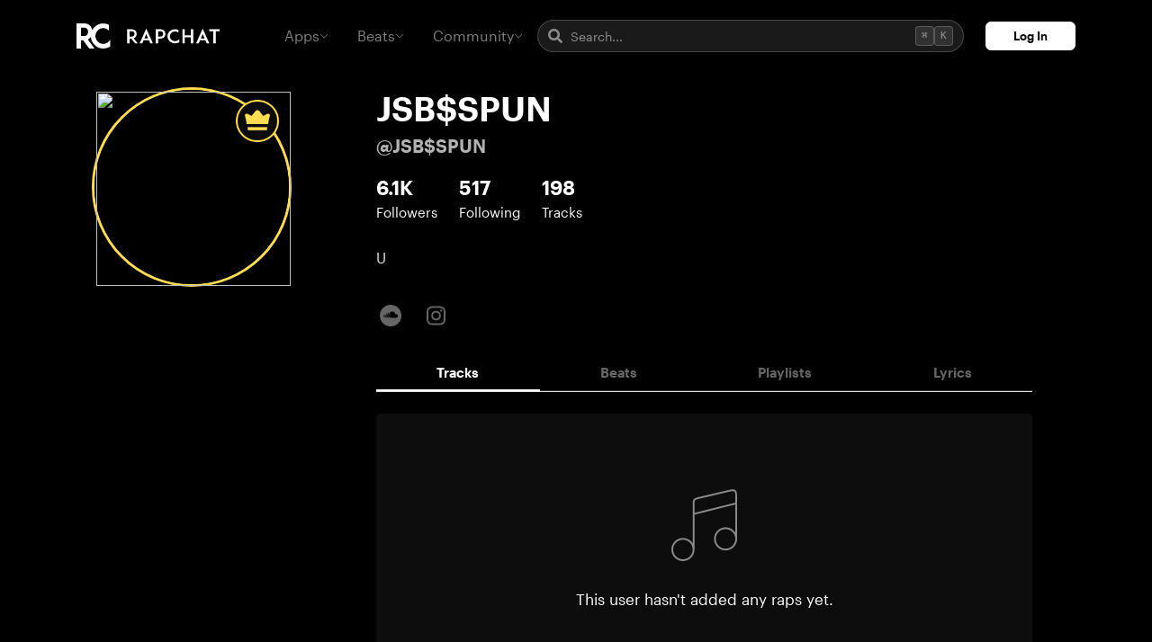

--- FILE ---
content_type: application/javascript; charset=UTF-8
request_url: https://rapchat.com/_nuxt/193892b.js
body_size: 5797
content:
(window.webpackJsonp=window.webpackJsonp||[]).push([[1],{1e3:function(t,e,n){"use strict";var o=n(38),a=n(4),i=(n(29),n(30),n(267),n(10),n(11),n(49),n(263),n(125)),s=n(104),r=n(269),d=n(268),l=function(){var t=arguments.length>0&&void 0!==arguments[0]?arguments[0]:null,e=arguments.length>1&&void 0!==arguments[1]?arguments[1]:null,n=Object(a.a)({title:null,store:null,mood:null,genre:null,tags:[],cover:null,scheduled:!1,releaseDate:null,releaseTime:null},"store",null);if(t&&(n.title=t.title,n.store=t.store,n.tags=t.tags?t.tags.map((function(t){return t.name})):[],n.mood=t.mood&&Array.isArray(t.mood)&&t.mood.length?t.mood[0]:[],n.genre=t.genre&&Array.isArray(t.genre)&&t.genre.length?t.genre[0]:[],n.cover=e,n.store=t.store,t.scheduled)){var o=new Date(t.processAt),i=[o.getHours(),o.getMinutes(),o.getSeconds()].map((function(t){return String(t).padStart(2,"0")})).join(":");o.setHours(0),o.setMinutes(0),o.setSeconds(0),o.setMilliseconds(0),n.releaseDate=o,n.releaseTime=i,n.scheduled=!0}return n},c={components:{BusyButton:s.a,ReleaseDateField:r.a,FormFields:d.a},inject:["$validator"],props:{beat:{type:Object,required:!0}},data:function(){return{loading:!1,model:l()}},computed:{modalId:function(t){return"edit-beat-modal-".concat(t.beat._id)},originalCoverUrl:function(t){return"https://cdn.rapchat.me/images/".concat(t.beat.imagefile)},isScheduled:function(t){return t.beat.scheduled},valid:function(t){return Object.keys(t.fields).filter((function(e){return Object.prototype.hasOwnProperty.call(t.model,e)})).every((function(e){return t.fields[e]&&t.fields[e].valid}))}},methods:{resetModel:function(){this.model=l(this.beat,this.originalCoverUrl)},closeModal:function(){this.$bvModal.hide(this.modalId),this.image=null},openModal:function(){this.$bvModal.show(this.modalId)},submit:function(){var t=this,e={title:this.model.title,store:this.model.store,mood:this.model.mood,genre:this.model.genre,tags:JSON.stringify(this.model.tags),scheduled:this.isScheduled};if(this.model.cover!==this.originalCoverUrl&&(e.image=this.model.cover),this.isScheduled&&this.model.releaseDate&&this.model.releaseTime){var n=this.model.releaseTime.split(":"),a=Object(o.a)(n,3),s=a[0],r=a[1],d=a[2],l=i.DateTime.fromJSDate(this.model.releaseDate).set({hour:s,minute:r,second:d}).toJSDate();e.releaseDate=l.toISOString()}var c=new FormData;Object.entries(e).filter((function(t){var e=Object(o.a)(t,2);e[0];return!!e[1]})).forEach((function(t){var e=Object(o.a)(t,2),n=e[0],a=e[1];c.append(n,a)})),this.loading=!0,this.$axios.put("/beats/v2/".concat(this.beat._id),c).then((function(e){t.$toast("Beat Updated!","success"),t.$analytics.beats.updated.success({user_id:t.$store.getters["user/currentUser"],beat_id:t.beat.id,title:t.beat.title,puchase_link:t.beat.store,image:t.beat.image}),t.closeModal(),t.$emit("update",e.data)})).catch((function(e){t.$analytics.beats.updated.error({error:e});try{t.$toast(e.response.data.message,"danger")}catch(e){t.$toast("Unable to update beat...","danger")}})).then((function(){t.loading=!1}))}},created:function(){var t=this;this.$root.$on("bv::modal::show",(function(e,n){n===t.modalId&&t.resetModel()}))}},u=(n(972),n(9)),p=Object(u.a)(c,(function(){var t=this,e=t._self._c;return e("rc-modal",{attrs:{id:t.modalId,dark:"",size:"mdl","hide-x":t.loading,"no-close-on-backdrop":t.loading}},[e("div",{staticClass:"edit-beat-modal-content"},[e("div",{staticClass:"text-center headline-md"},[t._v("\n      Edit Beat\n    ")]),t._v(" "),e("div",{staticClass:"fields"},[e("b-row",[e("b-col",[e("div",{staticClass:"d-flex justify-content-center"},[e("rc-cover-upload",{staticClass:"cover-upload",attrs:{small:"",light:"",disabled:t.loading},model:{value:t.model.cover,callback:function(e){t.$set(t.model,"cover",e)},expression:"model.cover"}})],1)])],1),t._v(" "),e("b-row",{staticClass:"fields mt-4"},[e("b-col",[e("form-fields",{attrs:{editing:"",loading:t.loading,"release-count":t.beat.releasesCount},on:{cancel:t.closeModal,submit:t.submit},model:{value:t.model,callback:function(e){t.model=e},expression:"model"}})],1)],1)],1)])])}),[],!1,null,"28369d9d",null);e.a=p.exports},1010:function(t,e,n){var o=n(1246);o.__esModule&&(o=o.default),"string"==typeof o&&(o=[[t.i,o,""]]),o.locals&&(t.exports=o.locals);(0,n(23).default)("53091f20",o,!0,{sourceMap:!1})},1011:function(t,e,n){var o=n(1248);o.__esModule&&(o=o.default),"string"==typeof o&&(o=[[t.i,o,""]]),o.locals&&(t.exports=o.locals);(0,n(23).default)("a29c54b4",o,!0,{sourceMap:!1})},1013:function(t,e,n){var o=n(1252);o.__esModule&&(o=o.default),"string"==typeof o&&(o=[[t.i,o,""]]),o.locals&&(t.exports=o.locals);(0,n(23).default)("6ec3be28",o,!0,{sourceMap:!1})},1015:function(t,e,n){var o=n(1256);o.__esModule&&(o=o.default),"string"==typeof o&&(o=[[t.i,o,""]]),o.locals&&(t.exports=o.locals);(0,n(23).default)("23bc6d08",o,!0,{sourceMap:!1})},1245:function(t,e,n){"use strict";n(1010)},1246:function(t,e,n){var o=n(22)((function(t){return t[1]}));o.push([t.i,"@media(max-width:991px){.stats-text[data-v-5593ded8]{display:flex}}",""]),o.locals={},t.exports=o},1247:function(t,e,n){"use strict";n(1011)},1248:function(t,e,n){var o=n(22)((function(t){return t[1]}));o.push([t.i,".control-btn[data-v-cf95c690]{display:flex;align-items:center;justify-content:center;width:32px;height:32px;border:none;background:transparent;border-radius:50%;cursor:pointer;transition:all .2s ease;color:hsla(0,0%,100%,.6);font-size:16px}.control-btn[data-v-cf95c690]:hover{color:#fff;background:hsla(0,0%,100%,.1);transform:scale(1.1)}.control-btn[data-v-cf95c690]:focus{outline:none}.control-btn[data-v-cf95c690]:disabled{opacity:.4;cursor:not-allowed}.control-btn[data-v-cf95c690]:disabled:hover{transform:none;background:transparent}",""]),o.locals={},t.exports=o},1251:function(t,e,n){"use strict";n(1013)},1252:function(t,e,n){var o=n(22)((function(t){return t[1]}));o.push([t.i,".controls-container[data-v-1b86d76c]{justify-content:flex-end;align-items:center;gap:4px}.controls-container .control-btn[data-v-1b86d76c]{display:flex;align-items:center;justify-content:center;width:32px;height:32px;border:none;background:transparent;border-radius:50%;cursor:pointer;transition:all .2s ease;color:hsla(0,0%,100%,.6);font-size:16px}.controls-container .control-btn[data-v-1b86d76c]:hover{color:#fff;background:hsla(0,0%,100%,.1);transform:scale(1.1)}.controls-container .control-btn[data-v-1b86d76c]:focus{outline:none}.controls-container .dropdown-toggle[data-v-1b86d76c]:after{display:none}[data-v-1b86d76c] .dropdown-menu{background:#282828!important;min-width:200px;padding:5px;border:1px solid hsla(0,0%,100%,.1);border-radius:8px;box-shadow:0 4px 12px rgba(0,0,0,.3);backdrop-filter:blur(10px);-webkit-backdrop-filter:blur(10px);margin-top:4px!important}[data-v-1b86d76c] .dropdown-menu .dropdown-item{color:hsla(0,0%,100%,.7);display:flex;align-items:center;padding:10px 12px;font-size:14px;border-radius:6px;margin:2px 0;transition:all .15s ease}[data-v-1b86d76c] .dropdown-menu .dropdown-item:hover{background:hsla(0,0%,100%,.08);color:#fff}[data-v-1b86d76c] .dropdown-menu .dropdown-item:active{background:hsla(0,0%,100%,.12)}[data-v-1b86d76c] .dropdown-menu .dropdown-item .b-icon{font-size:14px;width:16px;height:16px;display:flex;align-items:center;justify-content:center;margin-right:12px;margin-left:-5px;opacity:.7}[data-v-1b86d76c] .dropdown-menu .dropdown-item:hover .b-icon{opacity:1}@media(max-width:991px){.controls-container[data-v-1b86d76c]{gap:8px}.controls-container .control-btn[data-v-1b86d76c]{width:44px;height:44px;font-size:18px}.controls-container .desktop-only-control[data-v-1b86d76c]{display:none}}",""]),o.locals={},t.exports=o},1255:function(t,e,n){"use strict";n(1015)},1256:function(t,e,n){var o=n(22)((function(t){return t[1]}));o.push([t.i,".beat-duration[data-v-9a4f8ed8]{margin-left:1rem;color:#8b8b8b!important}.beat-item .controls-container[data-v-9a4f8ed8]{align-items:center}.beat-item .controls-container .controls[data-v-9a4f8ed8]{text-align:center}.song-stats[data-v-9a4f8ed8]{font-size:10px;color:#8b8b8b!important;margin-top:2px}.song-stats[data-v-9a4f8ed8] .separator{margin-left:4px;margin-right:4px}@media(max-width:991px){.beat-item-container[data-v-9a4f8ed8] .main-content{width:65%!important}.beat-item .controls-container[data-v-9a4f8ed8]{width:auto}.beat-item .controls-container .controls[data-v-9a4f8ed8]{display:flex!important;align-items:center;justify-content:flex-end}.beat-duration[data-v-9a4f8ed8]{display:none}}",""]),o.locals={},t.exports=o},918:function(t,e,n){"use strict";var o={props:{song:{type:Object,required:!0}}},a=(n(1245),n(9)),i=Object(a.a)(o,(function(){var t=this,e=t._self._c;return e("div",{staticClass:"text-center stats-text"},[e("div",{staticClass:"d-flex"},[e("div",[t._v(t._s(t._f("formatNumber")(t.song.playsCount))+" plays")]),t._v(" "),e("div",{staticClass:"separator"},[t._v("•")]),t._v(" "),e("div",[t._v(t._s(t._f("formatNumber")(t.song.likes))+" likes")]),t._v(" "),e("div",{staticClass:"separator"},[t._v("•")]),t._v(" "),e("div",[t._v(t._s(t._f("formatNumber")(t.song.raps_count))+" records")])])])}),[],!1,null,"5593ded8",null).exports,s=(n(135),n(11),n(12),n(10),n(14),n(15),n(4)),r=n(27),d=n(1),l=n(928),c={props:{song:{type:Object,required:!0}},computed:{link:function(t){return t.song.store}},methods:{openLink:function(){this.link&&(window.open(this.link,"_blank"),this.$analytics.cta.buyBeat(this.song))}}},u=n(1e3),p={mixins:[c],props:{asIcon:Boolean}},m=(n(1247),Object(a.a)(p,(function(){var t=this,e=t._self._c;return t.asIcon&&t.link?e("button",{staticClass:"control-btn",on:{click:t.openLink}},[e("icon",{attrs:{name:"cart"}})],1):t.asIcon?t._e():e("b-button",{staticClass:"fill-width action-btn",attrs:{variant:"outline-primary",disabled:!t.link},on:{click:t.openLink}},[e("div",{staticClass:"rc-btn-content"},[e("icon",{staticClass:"mr-2",attrs:{name:"cart",scale:"1.2"}}),t._v("\n    Buy\n  ")],1)])}),[],!1,null,"cf95c690",null).exports),h=n(1237);function f(t,e){var n=Object.keys(t);if(Object.getOwnPropertySymbols){var o=Object.getOwnPropertySymbols(t);e&&(o=o.filter((function(e){return Object.getOwnPropertyDescriptor(t,e).enumerable}))),n.push.apply(n,o)}return n}function b(t){for(var e=1;e<arguments.length;e++){var n=null!=arguments[e]?arguments[e]:{};e%2?f(Object(n),!0).forEach((function(e){Object(s.a)(t,e,n[e])})):Object.getOwnPropertyDescriptors?Object.defineProperties(t,Object.getOwnPropertyDescriptors(n)):f(Object(n)).forEach((function(e){Object.defineProperty(t,e,Object.getOwnPropertyDescriptor(n,e))}))}return t}var g={components:{EditBeatModal:u.a,StoreButton:m,BIconBroadcast:d.je,BIconCart:d.fg,BIconMic:d.as,BIconPhone:d.Ht,BIconLink45deg:d.wr,BIconDownload:d.qk,BIconPencil:d.it,BIconTrash:d.Py,BIconMusicNoteList:d.ts,AdminContentActions:h.a},mixins:[c,l.a],props:{allActions:Boolean,downloadButton:Boolean,hideStoreBtn:Boolean,hideLikeBtn:Boolean,showRemoveFromPlaylist:Boolean},data:function(){return{deleting:!1,loading:!1,songType:"beat",adminStatus:{isFeatured:null,isQueued:null,isWatchlisted:null}}},computed:b(b({},Object(r.d)("user",["currentUser"])),{},{isOwner:function(t){return t.currentUser&&t.currentUser._id===t.song.producerId},deleteModalId:function(t){return"delete-beat-modal-id-".concat(t.song._id)},isDownloadAllowed:function(t){return t.isOwner||t.downloadButton},isOwnerAllowed:function(t){return t.isOwner&&t.allActions},isAdmin:function(){return this.$store.getters["user/isAdmin"]},isFeatured:function(){return null!==this.adminStatus.isFeatured?this.adminStatus.isFeatured:!!this.song.featuredAt||this.song.is_featured||!1},isQueued:function(){return null!==this.adminStatus.isQueued?this.adminStatus.isQueued:this.song.is_feature_queue||!1},isWatchlisted:function(){var t,e;return null!==this.adminStatus.isWatchlisted?this.adminStatus.isWatchlisted:(null===(t=this.song.owner)||void 0===t?void 0:t.is_watchlisted)||(null===(e=this.song.producer)||void 0===e?void 0:e.is_watchlisted)||!1},isVerified:function(){var t,e;return(null===(t=this.song.owner)||void 0===t?void 0:t.is_verified)||(null===(e=this.song.producer)||void 0===e?void 0:e.is_verified)||!1},producerId:function(){var t,e;return this.song.producerId||(null===(t=this.song.owner)||void 0===t?void 0:t._id)||(null===(e=this.song.producer)||void 0===e?void 0:e._id)}}),methods:{openRecordModal:function(){this.$refs.recordModal.show()},deleteBeat:function(){var t=this;this.deleting=!0,this.$store.state.player.song._id===this.song._id&&this.$store.dispatch("player/clearSong");var e=this.song.scheduled?"/beats/scheduled/".concat(this.song._id):"/beats/v2/".concat(this.song._id);this.$axios.delete(e).then((function(){t.$toast("Beat Deleted","success"),t.$emit("delete",t.song._id),t.$analytics.beats.deleted.success({id:t.song._id}),t.$bvModal.hide(t.deleteModalId)})).catch((function(e){t.$toast("\n              Something went wrong, please refresh and try deleting the beat again.\n              If this problem continues please contact beats@rapchat.me\n            ","danger"),t.$analytics.beats.deleted.error({id:t.song._id,error:e})})).then((function(){t.deleting=!1}))},copyToClipboard:function(t){var e=document.createElement("textarea");e.value=t,document.body.appendChild(e),e.select(),document.execCommand("copy"),document.body.removeChild(e),this.$toast("✅ Link copied to clipboard","info")},copySongLinkHandler:function(){var t=this;this.$branch.createDeeplink(this.songType,this.song._id).then((function(e){t.copyToClipboard(e)})).catch((function(e){var n="https://rapchat.com/beats/".concat(t.song._id);t.copyToClipboard(n)}))},openInRapchatAppHandler:function(){this.$branch.createDeeplink(this.songType,this.song._id).then((function(t){window.open(t,"_blank")})).catch((function(t){}))},openAddToPlaylist:function(){if(this.currentUser)this.$store.dispatch("modals/OPEN_ADD_TO_PLAYLIST",{itemId:this.song._id,itemType:"beat"}),this.$analytics.track("Add to Playlist Opened",{beat_id:this.song._id,source:"beat_controls"});else if("undefined"!=typeof window&&sessionStorage.setItem("rapchat_pending_action",JSON.stringify({type:"add_to_playlist",itemId:this.song._id,itemType:"beat",timestamp:Date.now()})),this.$root.$unifiedAuthModal)this.$root.$unifiedAuthModal.show("Add to Playlist",{beatTitle:this.song.title,beatId:this.song._id});else{var t=this.$route.fullPath;this.$router.push("/login?next=".concat(encodeURIComponent(t)))}},handleRemoveFromPlaylist:function(){this.$emit("remove-from-playlist",this.song._id),this.$analytics.track("Remove from Playlist",{beat_id:this.song._id,source:"beat_controls"})},handleAdminStatusChanged:function(t){void 0!==t.isFeatured&&(this.adminStatus.isFeatured=t.isFeatured),void 0!==t.isQueued&&(this.adminStatus.isQueued=t.isQueued),void 0!==t.isWatchlisted&&(this.adminStatus.isWatchlisted=t.isWatchlisted),this.$emit("admin-status-changed",b({beatId:this.song._id},t))}}},v=(n(1251),{components:{BeatStats:i,BeatControls:Object(a.a)(g,(function(){var t=this,e=t._self._c;return e("div",{staticClass:"d-flex controls-container"},[t.song.scheduled||t.hideLikeBtn?t._e():e("rc-like-button",{staticClass:"desktop-only-control",attrs:{"as-icon":"",song:t.song,"auth-modal":!t.currentUser}}),t._v(" "),e("button",{staticClass:"control-btn",attrs:{title:"Record Over This Beat"},on:{click:t.openRecordModal}},[e("icon",{attrs:{name:"microphone"}})],1),t._v(" "),t.hideStoreBtn?t._e():e("store-button",{ref:"storeButton",staticClass:"store-btn desktop-only-control",attrs:{"as-icon":"",song:t.song}}),t._v(" "),e("b-dropdown",{attrs:{variant:"link","no-caret":"",right:"",boundary:"viewport","toggle-class":"control-btn dropdown-toggle"},scopedSlots:t._u([{key:"button-content",fn:function(){return[t.loading?e("icon",{attrs:{name:"spinner",pulse:""}}):t._t("default",(function(){return[e("icon",{attrs:{name:"ellipsis-vertical"}})]}))]},proxy:!0}])},[t._v(" "),e("b-dropdown-item",{on:{click:t.openAddToPlaylist}},[e("b-icon-music-note-list",{staticClass:"mr-2"}),t._v(" Add to Playlist\n    ")],1),t._v(" "),t.showRemoveFromPlaylist?e("b-dropdown-item",{on:{click:t.handleRemoveFromPlaylist}},[e("b-icon-trash",{staticClass:"mr-2"}),t._v(" Remove from Playlist\n    ")],1):t._e(),t._v(" "),e("b-dropdown-item",{on:{click:function(e){return t.$router.push("/beats/radio/".concat(t.song._id))}}},[e("b-icon-broadcast",{staticClass:"mr-2"}),t._v(" Start Radio\n    ")],1),t._v(" "),t.link&&!t.hideStoreBtn?e("b-dropdown-item",{on:{click:t.openLink}},[e("b-icon-cart",{staticClass:"mr-2"}),t._v(" Buy Beat\n    ")],1):t._e(),t._v(" "),e("b-dropdown-item",{on:{click:function(e){return t.$branch.beat(t.song._id)}}},[e("b-icon-mic",{staticClass:"mr-2"}),t._v(" Record Over Beat\n    ")],1),t._v(" "),e("b-dropdown-item",{on:{click:t.openInRapchatAppHandler}},[e("b-icon-phone",{staticClass:"mr-2"}),t._v(" Open in Rapchat App\n    ")],1),t._v(" "),e("b-dropdown-item",{on:{click:t.copySongLinkHandler}},[e("b-icon-link-45deg",{staticClass:"mr-2"}),t._v(" Copy Link\n    ")],1),t._v(" "),t.isDownloadAllowed?e("b-dropdown-item",{on:{click:t.downloadHandler}},[e("b-icon-download",{staticClass:"mr-2"}),t._v(" Download\n    ")],1):t._e(),t._v(" "),t.isOwnerAllowed?e("b-dropdown-item",{on:{click:function(e){return t.$bvModal.show("edit-beat-modal-".concat(t.song._id))}}},[e("b-icon-pencil",{staticClass:"mr-2"}),t._v(" Edit\n    ")],1):t._e(),t._v(" "),t.isOwnerAllowed?e("b-dropdown-item",{on:{click:function(e){return t.$bvModal.show(t.deleteModalId)}}},[e("b-icon-trash",{staticClass:"mr-2"}),t._v(" Delete\n    ")],1):t._e(),t._v(" "),t.isAdmin?e("admin-content-actions",{attrs:{"content-type":"beat","content-id":t.song._id,"owner-id":t.producerId,"is-featured":t.isFeatured,"is-queued":t.isQueued,"is-watchlisted":t.isWatchlisted},on:{"status-changed":t.handleAdminStatusChanged}}):t._e()],1),t._v(" "),t.isOwnerAllowed?e("edit-beat-modal",{attrs:{beat:t.song},on:{update:function(e){return t.$emit("update",e)}}}):t._e(),t._v(" "),t.isOwnerAllowed&&t.currentUser?e("rc-confirmation-modal",{attrs:{"modal-id":t.deleteModalId,loading:t.deleting},on:{confirm:t.deleteBeat}}):t._e(),t._v(" "),e("rc-join-app-modal",{ref:"recordModal",attrs:{title:"Record Over This Beat",text:"Record over this beat for free on the Rapchat app!"}})],1)}),[],!1,null,"1b86d76c",null).exports,AdminStatusChips:n(1236).a},props:{song:{type:Object,required:!0},playerView:String,allActions:Boolean,downloadButton:Boolean},computed:{user:function(t){return t.$store.getters["user/currentUser"]},duration:function(t){return t.song.options&&t.song.options.length>0&&t.song.options[0].duration?t.song.options[0].duration:null},producerIsWatchlisted:function(){var t=this.song.producer||this.song.owner;return(null==t?void 0:t.is_watchlisted)||!1},producerIsVerified:function(){var t=this.song.producer||this.song.owner;return(null==t?void 0:t.is_verified)||!1}}}),_=(n(1255),Object(a.a)(v,(function(){var t=this,e=t._self._c;return e("rc-song-container",{staticClass:"beat-item beat-item-container",attrs:{type:"beat","image-id":t.song.imagefilesmallV2||t.song.imagefilesmall,"user-id":t.song.producerId,username:t.song.producer?t.song.producer.username:t.song.artist,title:t.song.title,"main-width":"60%",song:t.song,"player-view":t.playerView},scopedSlots:t._u([{key:"extra-description",fn:function(){return[e("beat-stats",{staticClass:"song-stats",attrs:{song:t.song}}),t._v(" "),e("admin-status-chips",{attrs:{"is-featured":!!t.song.featuredAt||t.song.is_featured,"is-queued":t.song.is_feature_queue,"is-watchlisted":t.producerIsWatchlisted,"is-verified":t.producerIsVerified}})]},proxy:!0}])},[t._v(" "),t._t("content",(function(){return[e("div",{staticClass:"controls-container d-flex"},[e("beat-controls",{staticClass:"controls",attrs:{song:t.song,"all-actions":t.allActions,"download-button":t.downloadButton},on:{update:function(e){return t.$emit("update",e)},delete:function(e){return t.$emit("delete",e)}}}),t._v(" "),e("div",{staticClass:"beat-duration"},[t._v("\n        "+t._s(t._f("formatTime")(t.duration))+"\n      ")])],1)]}),{beat:t.song})],2)}),[],!1,null,"9a4f8ed8",null));e.a=_.exports},945:function(t,e,n){var o=n(973);o.__esModule&&(o=o.default),"string"==typeof o&&(o=[[t.i,o,""]]),o.locals&&(t.exports=o.locals);(0,n(23).default)("470c0048",o,!0,{sourceMap:!1})},972:function(t,e,n){"use strict";n(945)},973:function(t,e,n){var o=n(22)((function(t){return t[1]}));o.push([t.i,".edit-beat-modal-content[data-v-28369d9d]{padding:2rem}.edit-beat-modal-content .btn-container[data-v-28369d9d]{padding-top:2rem;text-align:center}.edit-beat-modal-content .btn-container .modal-btn[data-v-28369d9d]{height:48px;width:216px;margin-bottom:1rem}.edit-beat-modal-content .btn-container .modal-btn[data-v-28369d9d]:first-of-type{margin-right:.5rem}.edit-beat-modal-content .btn-container .modal-btn[data-v-28369d9d]:last-of-type{margin-left:.5rem}.cover-upload[data-v-28369d9d]{margin-top:3rem}.footer[data-v-28369d9d]{margin-top:2rem}",""]),o.locals={},t.exports=o}}]);

--- FILE ---
content_type: application/javascript; charset=UTF-8
request_url: https://rapchat.com/_nuxt/fdd7084.js
body_size: 1600
content:
!function(e){function r(r){for(var a,o,f=r[0],d=r[1],b=r[2],i=0,l=[];i<f.length;i++)o=f[i],Object.prototype.hasOwnProperty.call(n,o)&&n[o]&&l.push(n[o][0]),n[o]=0;for(a in d)Object.prototype.hasOwnProperty.call(d,a)&&(e[a]=d[a]);for(u&&u(r);l.length;)l.shift()();return c.push.apply(c,b||[]),t()}function t(){for(var e,r=0;r<c.length;r++){for(var t=c[r],a=!0,f=1;f<t.length;f++){var d=t[f];0!==n[d]&&(a=!1)}a&&(c.splice(r--,1),e=o(o.s=t[0]))}return e}var a={},n={105:0},c=[];function o(r){if(a[r])return a[r].exports;var t=a[r]={i:r,l:!1,exports:{}};return e[r].call(t.exports,t,t.exports,o),t.l=!0,t.exports}o.e=function(e){var r=[],t=n[e];if(0!==t)if(t)r.push(t[2]);else{var a=new Promise((function(r,a){t=n[e]=[r,a]}));r.push(t[2]=a);var c,f=document.createElement("script");f.charset="utf-8",f.timeout=120,o.nc&&f.setAttribute("nonce",o.nc),f.src=function(e){return o.p+""+{0:"2d9715f",1:"193892b",2:"9686373",3:"523f1c0",4:"8ba66ac",5:"a7a276b",6:"674dded",7:"dff1ee8",8:"9161629",9:"02858d4",10:"9e641d3",11:"9b27679",14:"fba408b",15:"52d4036",16:"f3ea552",17:"d794968",18:"94f9dc9",19:"cb5649d",20:"32cb654",21:"ee4b94b",22:"efc722a",23:"875ab0b",24:"1dcc2e9",25:"ca1728b",26:"3781319",27:"9a8558a",28:"d351504",29:"3354fb2",30:"fa22d57",31:"54debcb",32:"651c6b4",33:"f1d6c7d",34:"44ed2f6",35:"6ab1107",36:"a1c9f12",37:"9169157",38:"b079a4c",39:"4773b51",40:"2608bcd",41:"db80ce6",42:"7e7e499",43:"8d27a4c",44:"02bf6ce",45:"45468f5",46:"a4f522c",47:"5881c63",48:"4eaef24",49:"593b9cb",50:"fbe93bb",51:"bb0838f",52:"1c4aac7",53:"d798fe1",54:"e6728c6",55:"df8f200",56:"a7244c6",57:"27a62b2",58:"1b3c3ea",59:"560a952",60:"80b91db",61:"a956e4d",62:"e2ca6d5",63:"d0ee609",64:"a0516b0",65:"8d5ff72",66:"cc6e13f",67:"1061dc6",68:"2a6b0ff",69:"a744a47",70:"75078c5",71:"55bdc3e",72:"a10066e",73:"6189dad",74:"afa015a",75:"4aeb57c",76:"1bbaa3b",77:"feec86e",78:"1784f11",79:"df0a9f3",80:"1cb8a04",81:"74bd02f",82:"4ebe519",83:"6923ac2",84:"6e5a438",85:"3595b92",86:"9084b26",87:"9abf643",88:"4c76237",89:"98c9a3e",90:"6631325",91:"0def1e0",92:"4752f17",93:"ed2861e",94:"cefc9d8",95:"258883a",96:"e7acf5f",97:"ec2435b",98:"1427ce5",99:"e798311",100:"8581b0b",101:"2759116",102:"cdda28a",103:"638f915",104:"7222251",107:"29ec740",108:"e59d538",109:"35d95a0",110:"745a7ec"}[e]+".js"}(e);var d=new Error;c=function(r){f.onerror=f.onload=null,clearTimeout(b);var t=n[e];if(0!==t){if(t){var a=r&&("load"===r.type?"missing":r.type),c=r&&r.target&&r.target.src;d.message="Loading chunk "+e+" failed.\n("+a+": "+c+")",d.name="ChunkLoadError",d.type=a,d.request=c,t[1](d)}n[e]=void 0}};var b=setTimeout((function(){c({type:"timeout",target:f})}),12e4);f.onerror=f.onload=c,document.head.appendChild(f)}return Promise.all(r)},o.m=e,o.c=a,o.d=function(e,r,t){o.o(e,r)||Object.defineProperty(e,r,{enumerable:!0,get:t})},o.r=function(e){"undefined"!=typeof Symbol&&Symbol.toStringTag&&Object.defineProperty(e,Symbol.toStringTag,{value:"Module"}),Object.defineProperty(e,"__esModule",{value:!0})},o.t=function(e,r){if(1&r&&(e=o(e)),8&r)return e;if(4&r&&"object"==typeof e&&e&&e.__esModule)return e;var t=Object.create(null);if(o.r(t),Object.defineProperty(t,"default",{enumerable:!0,value:e}),2&r&&"string"!=typeof e)for(var a in e)o.d(t,a,function(r){return e[r]}.bind(null,a));return t},o.n=function(e){var r=e&&e.__esModule?function(){return e.default}:function(){return e};return o.d(r,"a",r),r},o.o=function(e,r){return Object.prototype.hasOwnProperty.call(e,r)},o.p="/_nuxt/",o.oe=function(e){throw e};var f=window.webpackJsonp=window.webpackJsonp||[],d=f.push.bind(f);f.push=r,f=f.slice();for(var b=0;b<f.length;b++)r(f[b]);var u=d;t()}([]);

--- FILE ---
content_type: image/svg+xml
request_url: https://rapchat.com/_nuxt/img/white.da6f2cc.svg
body_size: 470
content:
<svg width="32" height="24" viewBox="0 0 32 24" fill="none" xmlns="http://www.w3.org/2000/svg">
<path fill-rule="evenodd" clip-rule="evenodd" d="M7.11597 0C10.2847 0 12.0987 1.32917 13.0625 2.44424C14.0411 3.54558 14.6632 4.96392 14.8934 6.59911C15.4603 5.47103 16.1885 4.45169 17.065 3.55698C18.0911 2.5095 19.2408 1.69761 20.4861 1.14006L20.7994 1.00598C22.1575 0.389444 23.6902 0.0737864 25.3411 0.0737864C26.8645 0.0737864 28.303 0.345607 29.6222 0.882234L30.0005 1.0431L30.1738 1.1222C30.252 1.15847 30.3299 1.19489 30.4008 1.22377L30.6587 1.3289V6.76153L29.9883 6.19892C28.6801 5.10081 27.0731 4.52057 25.3411 4.52057C23.3581 4.52057 21.5137 5.30459 20.1472 6.72851C18.7476 8.15757 17.9783 10.0417 17.9783 12.0368C17.9783 14.0321 18.7476 15.9162 20.1443 17.3421C21.5411 18.7679 23.3868 19.5534 25.3411 19.5534C27.2956 19.5534 29.1412 18.7679 30.5378 17.3421C30.7972 17.0773 31.0298 16.8113 31.2699 16.5052L32 15.5738V21.914L31.8089 22.0372C31.1546 22.4591 30.5375 22.7949 29.9224 23.0637C28.4477 23.6857 26.908 24 25.3411 24C23.7625 24 22.2321 23.6853 20.7923 23.0647C19.4134 22.4703 18.1594 21.6025 17.065 20.4857C15.971 19.3688 15.1211 18.0887 14.5387 16.6807C14.0398 15.4744 13.7428 14.206 13.6522 12.8992C13.4724 13.1739 13.2739 13.4335 13.0588 13.6756C12.6052 14.1902 11.8602 14.8685 10.7825 15.3559L17.0475 23.9263H12.0311L6.33101 16.1159H4.35587V23.9263H0V0H7.11597ZM7.11597 4.1044H4.35587V12.0425H7.11597C8.44197 12.0425 9.43596 11.6712 10.0705 10.939C10.6721 10.2807 10.9734 9.31934 10.9734 8.07343C10.9734 6.80683 10.6721 5.83519 10.0777 5.18495C9.45391 4.46524 8.45991 4.1044 7.11597 4.1044Z" fill="white"/>
</svg>


--- FILE ---
content_type: text/javascript; charset=utf-8
request_url: https://app.link/_r?sdk=web2.86.5&branch_key=key_live_hpaQStRvyA710UP032r0KceoBvjCx9HQ&callback=branch_callback__0
body_size: 71
content:
/**/ typeof branch_callback__0 === 'function' && branch_callback__0("1542685965689492757");

--- FILE ---
content_type: application/javascript; charset=UTF-8
request_url: https://rapchat.com/_nuxt/674dded.js
body_size: 11188
content:
(window.webpackJsonp=window.webpackJsonp||[]).push([[6],{1006:function(t,e,a){"use strict";a(11),a(12),a(10),a(14),a(15);var n=a(13),i=a(4),r=(a(39),a(45),a(27));function o(t,e){var a=Object.keys(t);if(Object.getOwnPropertySymbols){var n=Object.getOwnPropertySymbols(t);e&&(n=n.filter((function(e){return Object.getOwnPropertyDescriptor(t,e).enumerable}))),a.push.apply(a,n)}return a}function s(t){for(var e=1;e<arguments.length;e++){var a=null!=arguments[e]?arguments[e]:{};e%2?o(Object(a),!0).forEach((function(e){Object(i.a)(t,e,a[e])})):Object.getOwnPropertyDescriptors?Object.defineProperties(t,Object.getOwnPropertyDescriptors(a)):o(Object(a)).forEach((function(e){Object.defineProperty(t,e,Object.getOwnPropertyDescriptor(a,e))}))}return t}var l={name:"PlaylistMenu",props:{playlist:{type:Object,required:!0},context:{type:String,default:"discover",validator:function(t){return["profile","discover","search","player","detail"].includes(t)}},showRemove:{type:Boolean,default:!1}},computed:s(s({},Object(r.d)("user",["currentUser"])),{},{isOwner:function(){var t;return!(!this.currentUser||!this.playlist)&&(this.playlist.is_owner||this.currentUser._id===this.playlist.producerId||this.currentUser._id===(null===(t=this.playlist.owner)||void 0===t?void 0:t._id))},isDynamic:function(){return this.playlist.is_dynamic||"dynamic"===this.playlist.playlist_type||this.playlist.dynamic_source},isEditable:function(){return!this.isDynamic&&(this.playlist.editable||this.isOwner)}}),methods:{handleShare:function(){this.$emit("share",this.playlist),this.$analytics.track("Playlist Menu Action",{action:"share",playlist_id:this.playlist._id,context:this.context})},handleFollow:function(){this.currentUser?(this.$emit("follow",this.playlist),this.$analytics.track("Playlist Menu Action",{action:"follow",playlist_id:this.playlist._id,context:this.context})):this.$router.push("/login")},handleUnfollow:function(){this.$emit("unfollow",this.playlist),this.$analytics.track("Playlist Menu Action",{action:"unfollow",playlist_id:this.playlist._id,context:this.context})},handleEdit:function(){this.$emit("edit",this.playlist),this.$analytics.track("Playlist Menu Action",{action:"edit",playlist_id:this.playlist._id,context:this.context})},handleMakePublic:function(){var t=this;return Object(n.a)(regeneratorRuntime.mark((function e(){var a;return regeneratorRuntime.wrap((function(e){for(;;)switch(e.prev=e.next){case 0:return e.prev=0,a=t.$store.getters.beatsConfigHeaders,e.next=4,t.$axios.put("/playlists/".concat(t.playlist._id),{public:!0},a);case 4:t.$set(t.playlist,"public",!0),t.$set(t.playlist,"isPublic",!0),t.$toast("Playlist is now public","success"),t.$emit("updated",t.playlist),t.$analytics.track("Playlist Made Public",{playlist_id:t.playlist._id,source:"context_menu"}),e.next=15;break;case 11:e.prev=11,e.t0=e.catch(0),t.$toast("Failed to update playlist","danger");case 15:case"end":return e.stop()}}),e,null,[[0,11]])})))()},handleMakePrivate:function(){var t=this;return Object(n.a)(regeneratorRuntime.mark((function e(){var a;return regeneratorRuntime.wrap((function(e){for(;;)switch(e.prev=e.next){case 0:return e.prev=0,a=t.$store.getters.beatsConfigHeaders,e.next=4,t.$axios.put("/playlists/".concat(t.playlist._id),{public:!1},a);case 4:t.$set(t.playlist,"public",!1),t.$set(t.playlist,"isPublic",!1),t.$toast("Playlist is now private","success"),t.$emit("updated",t.playlist),t.$analytics.track("Playlist Made Private",{playlist_id:t.playlist._id,source:"context_menu"}),e.next=15;break;case 11:e.prev=11,e.t0=e.catch(0),t.$toast("Failed to update playlist","danger");case 15:case"end":return e.stop()}}),e,null,[[0,11]])})))()},handleRemove:function(){this.$emit("remove",this.playlist),this.$analytics.track("Playlist Menu Action",{action:"remove_item",playlist_id:this.playlist._id,context:this.context})},handleDelete:function(){confirm('Are you sure you want to delete "'.concat(this.playlist.title,'"?\n\nThis action cannot be undone.'))&&(this.$emit("delete",this.playlist),this.$analytics.track("Playlist Menu Action",{action:"delete",playlist_id:this.playlist._id,context:this.context}))}}},c=(a(983),a(9)),d=Object(c.a)(l,(function(){var t=this,e=t._self._c;return t.isDynamic?t._e():e("div",{staticClass:"playlist-menu"},[e("b-dropdown",{attrs:{variant:"link","no-caret":"",right:"",boundary:"viewport","toggle-class":"control-btn dropdown-toggle"},scopedSlots:t._u([{key:"button-content",fn:function(){return[e("icon",{attrs:{name:"ellipsis-vertical"}})]},proxy:!0}],null,!1,510709392)},[t._v(" "),e("b-dropdown-item",{on:{click:t.handleShare}},[e("i",{staticClass:"fas fa-share"}),t._v(" Share ")]),t._v(" "),t.isOwner?t._e():[t.playlist.is_following?e("b-dropdown-item",{on:{click:t.handleUnfollow}},[e("i",{staticClass:"fas fa-heart-broken"}),t._v(" Unfollow Playlist\n      ")]):e("b-dropdown-item",{on:{click:t.handleFollow}},[e("i",{staticClass:"fas fa-heart"}),t._v(" Follow Playlist\n      ")])],t._v(" "),t.isEditable?[e("b-dropdown-divider"),t._v(" "),e("b-dropdown-item",{on:{click:t.handleEdit}},[e("i",{staticClass:"fas fa-edit"}),t._v(" Edit Playlist\n      ")]),t._v(" "),t.playlist.public?e("b-dropdown-item",{on:{click:t.handleMakePrivate}},[e("i",{staticClass:"fas fa-lock"}),t._v(" Make Private\n      ")]):e("b-dropdown-item",{on:{click:t.handleMakePublic}},[e("i",{staticClass:"fas fa-globe"}),t._v(" Make Public\n      ")]),t._v(" "),t.showRemove?e("b-dropdown-item",{on:{click:t.handleRemove}},[e("i",{staticClass:"fas fa-times"}),t._v(" Remove from Playlist\n      ")]):t._e(),t._v(" "),e("b-dropdown-divider"),t._v(" "),e("b-dropdown-item",{staticClass:"danger",on:{click:t.handleDelete}},[e("i",{staticClass:"fas fa-trash"}),t._v(" Delete Playlist\n      ")])]:t._e()],2)],1)}),[],!1,null,"e8101f62",null);e.a=d.exports},1189:function(t,e,a){"use strict";a(172);e.a={methods:{beatUpdateHandler:function(t,e){this.$set(this.songs,t,Object.assign(this.songs[t],e)),this.$store.dispatch("player/updateTrack",this.songs[t])},beatDeleteHandler:function(t){var e=this.songs.findIndex((function(e){return e._id===t}));if(-1!==e){var a=this.songs[e]._id;this.songs.splice(e,1),this.$store.dispatch("player/deleteTrack",a)}}}}},1190:function(t,e,a){var n=a(1690);n.__esModule&&(n=n.default),"string"==typeof n&&(n=[[t.i,n,""]]),n.locals&&(t.exports=n.locals);(0,a(23).default)("6d6a826e",n,!0,{sourceMap:!1})},1191:function(t,e,a){var n=a(1692);n.__esModule&&(n=n.default),"string"==typeof n&&(n=[[t.i,n,""]]),n.locals&&(t.exports=n.locals);(0,a(23).default)("03d1ebba",n,!0,{sourceMap:!1})},1192:function(t,e,a){var n=a(1694);n.__esModule&&(n=n.default),"string"==typeof n&&(n=[[t.i,n,""]]),n.locals&&(t.exports=n.locals);(0,a(23).default)("af967646",n,!0,{sourceMap:!1})},1193:function(t,e,a){var n=a(1696);n.__esModule&&(n=n.default),"string"==typeof n&&(n=[[t.i,n,""]]),n.locals&&(t.exports=n.locals);(0,a(23).default)("e1ea8e76",n,!0,{sourceMap:!1})},1194:function(t,e,a){var n=a(1698);n.__esModule&&(n=n.default),"string"==typeof n&&(n=[[t.i,n,""]]),n.locals&&(t.exports=n.locals);(0,a(23).default)("44346040",n,!0,{sourceMap:!1})},1195:function(t,e,a){var n=a(1700);n.__esModule&&(n=n.default),"string"==typeof n&&(n=[[t.i,n,""]]),n.locals&&(t.exports=n.locals);(0,a(23).default)("61a8630c",n,!0,{sourceMap:!1})},1221:function(t,e,a){"use strict";a(11),a(12),a(10),a(14),a(15);var n=a(4),i=(a(148),a(27)),r=a(927),o=a(958),s=a(1189),l=a(914),c=a(918),d=a(205),u={components:{EmptySongContainer:a(960).a,UploadButton:d.a},mixins:[o.a],props:{user:{type:Object,required:!0}},watch:{isCurrentUser:"updateUploadOptValue"},methods:{updateUploadOptValue:function(){this.$refs.uploadBtn&&(this.$refs.uploadBtn.options.value="beatUpload")}},mounted:function(){this.updateUploadOptValue()}},p=(a(1689),a(9)),f=Object(p.a)(u,(function(){var t=this,e=t._self._c;return e("empty-song-container",{class:{"auth-user":t.isCurrentUser}},[t.isCurrentUser?e("div",[e("div",[t._v("Your beats will show up here right after you upload them. Let's do it!")]),t._v(" "),e("upload-button",{ref:"uploadBtn",attrs:{"class-btn":"upload-beat-btn link-md",text:"Upload Beat",variant:"outline-primary",size:"md"}})],1):e("div",[t._v("\n    This user hasn't added any beats yet.\n  ")])])}),[],!1,null,"1cda16c4",null).exports;function h(t,e){var a=Object.keys(t);if(Object.getOwnPropertySymbols){var n=Object.getOwnPropertySymbols(t);e&&(n=n.filter((function(e){return Object.getOwnPropertyDescriptor(t,e).enumerable}))),a.push.apply(a,n)}return a}function v(t){for(var e=1;e<arguments.length;e++){var a=null!=arguments[e]?arguments[e]:{};e%2?h(Object(a),!0).forEach((function(e){Object(n.a)(t,e,a[e])})):Object.getOwnPropertyDescriptors?Object.defineProperties(t,Object.getOwnPropertyDescriptors(a)):h(Object(a)).forEach((function(e){Object.defineProperty(t,e,Object.getOwnPropertyDescriptor(a,e))}))}return t}var g={components:{BeatItem:c.a,EmptyBeatsContainer:f},mixins:[o.a,s.a,l.a],props:{user:{type:Object,required:!0}},data:function(){var t={ALL:"all",SCHEDULED:"scheduled"},e={value:t.ALL,options:[{value:t.ALL,text:"All Beats"},{value:t.SCHEDULED,text:"Scheduled"}]};return{songs:[],completed:!1,loading:!1,enablingBeats:!1,categories:t,categoryField:e,beatListKey:"".concat(e.value,"-").concat(Math.random()),allLoaded:!1}},computed:v(v({},Object(i.d)("user",["currentUser","authenticated"])),{},{categoryText:function(t){return t.categoryField.options.find((function(e){return e.value===t.categoryField.value})).text}}),mounted:function(){window.addEventListener("scroll",this.handleScroll),this.loadInitialBeats()},beforeDestroy:function(){window.removeEventListener("scroll",this.handleScroll)},methods:{handleScroll:function(){this.loading||this.allLoaded||window.innerHeight+window.scrollY>=document.body.offsetHeight-500&&this.loadMore()},updateCategoryValue:function(t){var e=(arguments.length>1&&void 0!==arguments[1]?arguments[1]:{}).force,a=void 0!==e&&e;(t!==this.categoryField.value||a)&&(this.songs=[],this.completed=!1,this.allLoaded=!1,this.categoryField.value=t,this.beatListKey="".concat(this.categoryField.value,"-").concat(Math.random()),this.loadInitialBeats())},loadInitialBeats:function(){0!==this.songs.length||this.loading||this.loadMore()},loadMore:function(){this.isCurrentUser&&this.categoryField.value===this.categories.SCHEDULED?this.loadMoreScheduled():this.loadBeats()},loadBeats:function(){var t=this;if(!this.loading&&!this.allLoaded){this.loading=!0;var e={$axios:this.$axios,producerId:this.user._id,skip:this.songs.length};Object(r.g)(e).then((function(e){t.songs=t.songs.concat(e),e.length<20&&(t.allLoaded=!0,t.completed=!0)})).catch((function(){t.allLoaded=!0,t.completed=!0})).then((function(){t.loading=!1}))}},loadMoreScheduled:function(){var t=this;this.loading||this.allLoaded||(this.loading=!0,Object(r.h)({$axios:this.$axios,skip:this.songs.length}).then((function(e){t.songs=t.songs.concat(e),e.length<20&&(t.allLoaded=!0,t.completed=!0)})).catch((function(){t.allLoaded=!0,t.completed=!0})).then((function(){t.loading=!1})))},reflectActiveQuery:function(t){t.query.active===this.categories.SCHEDULED&&(this.categoryField.value=this.categories.SCHEDULED)}},created:function(){this.reflectActiveQuery(this.$route)}},b=g,y=(a(1691),Object(p.a)(b,(function(){var t=this,e=t._self._c;return e("div",[t.isCurrentUser?e("div",{staticClass:"actions-container"},[e("b-dropdown",{staticClass:"beat-category-dropdown",attrs:{"no-caret":"",disabled:t.loading,variant:"gray-darker","toggle-class":"link-md beat-category-toggle","menu-class":"text-md beat-category-menu"},scopedSlots:t._u([{key:"button-content",fn:function(){return[t.loading?e("icon",{attrs:{name:"spinner",pulse:""}}):e("div",[t._v("\n          "+t._s(t.categoryText)+"\n        ")])]},proxy:!0}],null,!1,1654364648)},[t._v(" "),t._l(t.categoryField.options,(function(a){return e("b-dropdown-item",{key:a.value,attrs:{"link-class":"d-flex align-items-center"},on:{click:function(e){return t.updateCategoryValue(a.value)}}},[e("div",[t._v(t._s(a.text))]),t._v(" "),e("div",{staticClass:"flex-grow-1"}),t._v(" "),t.categoryField.value===a.value?e("icon",{attrs:{name:"check"}}):t._e()],1)}))],2)],1):t._e(),t._v(" "),t.completed&&!t.songs.length?e("empty-beats-container",{attrs:{user:t.user}}):t._e(),t._v(" "),e("div",{key:t.beatListKey},[t._l(t.songs,(function(a,n){return e("beat-item",{key:n,attrs:{song:a,"all-actions":"","player-view":"beats"},on:{update:function(e){return t.beatUpdateHandler(n,e)},delete:function(e){return t.beatDeleteHandler(e)}}})})),t._v(" "),t.loading&&t.songs.length>0?e("div",{staticClass:"text-center py-4"},[e("icon",{attrs:{name:"rc-spinner",spin:"",scale:1.5}})],1):t._e()],2)],1)}),[],!1,null,"b096bf1e",null));e.a=y.exports},1230:function(t,e,a){"use strict";a(31),a(171),a(67),a(66),a(29),a(10);var n=a(926),i=a(958),r=a(914),o=a(917),s={components:{EmptySongContainer:a(960).a,TrackItem:o.a},mixins:[i.a,r.a],props:{user:{type:Object,required:!0}},data:function(){return{songs:[],showPrivate:!1,loadingMore:!1,allLoaded:!1,isInitialLoad:!0}},watch:{showPrivate:function(){var t=this;this.songs=[],this.loadingMore=!1,this.allLoaded=!1,this.isInitialLoad=!0,this.$nextTick((function(){t.loadMore()}))}},mounted:function(){this.loadMore(),window.addEventListener("scroll",this.handleScroll)},beforeDestroy:function(){window.removeEventListener("scroll",this.handleScroll)},methods:{handleScroll:function(){this.loadingMore||this.allLoaded||window.innerHeight+window.scrollY>=document.body.offsetHeight-500&&this.loadMore()},loadMore:function(){var t=this;if(this.showPrivate&&!this.isCurrentUser)return this.allLoaded=!0,void(this.isInitialLoad=!1);this.loadingMore||this.allLoaded||(this.loadingMore=!0,Object(n.h)({$axios:this.$axios,userId:this.user._id,isPrivate:this.showPrivate,skip:this.songs.length}).then((function(e){var a=new Set(t.songs.map((function(t){return t._id}))),n=e.filter((function(t){return!a.has(t._id)}));t.songs=t.songs.concat(n),e.length<20&&(t.allLoaded=!0),t.isInitialLoad&&(t.isInitialLoad=!1)})).catch((function(e){t.allLoaded=!0,t.isInitialLoad=!1})).finally((function(){t.loadingMore=!1})))}}},l=s,c=(a(1693),a(9)),d=Object(c.a)(l,(function(){var t=this,e=t._self._c;return e("div",[t.isCurrentUser?e("div",[e("b-button-group",{staticClass:"switch"},t._l(["Public","Private"],(function(a,n){return e("b-button",{key:n,class:{active:n===(t.showPrivate?1:0)},on:{click:function(e){t.showPrivate=1===n}}},[t._v("\n        "+t._s(a)+"\n      ")])})),1)],1):t._e(),t._v(" "),t.isInitialLoad||t.loadingMore||t.songs.length?t._e():e("empty-song-container",{staticClass:"mt-3"},[t.isCurrentUser?e("div",[t._v("\n      Your "+t._s(t.showPrivate?"private":"public")+" songs will be shown\n      here right after you upload them.\n    ")]):e("div",[t._v("\n      This user hasn't added any raps yet.\n    ")])]),t._v(" "),t.songs.length?e("div",t._l(t.songs,(function(t,a){return e("track-item",{key:t._id,attrs:{song:t,"player-view":"raps","allow-download":""}})})),1):t._e(),t._v(" "),t.loadingMore||t.isInitialLoad?e("div",{staticClass:"loading-spinner"},[e("icon",{attrs:{name:"rc-spinner",spin:"",scale:1.5}})],1):t._e()],1)}),[],!1,null,"436f9c58",null);e.a=d.exports},1231:function(t,e,a){"use strict";var n=a(34),i=(a(31),a(171),a(67),a(66),a(29),a(10),a(926)),r=a(914),o=a(917),s={mixins:[r.a],components:{TrackItem:o.a},data:function(){return{songs:[],loadingMore:!1,allLoaded:!1,isInitialLoad:!0,totalCount:0}},mounted:function(){this.loadMore(),window.addEventListener("scroll",this.handleScroll)},beforeDestroy:function(){window.removeEventListener("scroll",this.handleScroll)},methods:{handleScroll:function(){this.loadingMore||this.allLoaded||window.innerHeight+window.scrollY>=document.body.offsetHeight-500&&this.loadMore()},loadMore:function(){var t=this;this.loadingMore||this.allLoaded||(this.loadingMore=!0,Object(i.f)({$axios:this.$axios,skip:this.songs.length,limit:50}).then((function(e){var a,i=new Set(t.songs.map((function(t){return t._id}))),r=e.songs.filter((function(t){return!i.has(t._id)}));(a=t.songs).push.apply(a,Object(n.a)(r)),t.totalCount=e.total||0,(t.songs.length>=t.totalCount||e.songs.length<50)&&(t.allLoaded=!0),t.isInitialLoad&&(t.isInitialLoad=!1)})).catch((function(e){t.allLoaded=!0,t.isInitialLoad=!1})).finally((function(){t.loadingMore=!1})))}}},l=(a(1695),a(9)),c=Object(l.a)(s,(function(){var t=this,e=t._self._c;return e("div",[e("div",{staticClass:"info-pill"},[t._v("\n    🎵 These are recordings published on Rapchat over your beats\n  ")]),t._v(" "),t.isInitialLoad||t.loadingMore||t.songs.length?t._e():e("div",{staticClass:"empty-state"},[e("div",{staticClass:"empty-icon"},[t._v("🎤")]),t._v(" "),e("p",[t._v("No recordings found yet")])]),t._v(" "),t.songs.length?e("div",t._l(t.songs,(function(t){return e("track-item",{key:t._id,attrs:{song:t,"player-view":"raps","use-tailwind-controls":""}})})),1):t._e(),t._v(" "),t.loadingMore||t.isInitialLoad?e("div",{staticClass:"loading-spinner"},[e("icon",{attrs:{name:"rc-spinner",spin:"",scale:1.5}})],1):t._e()])}),[],!1,null,"36ba7911",null);e.a=c.exports},1232:function(t,e,a){"use strict";a(11),a(12),a(14),a(15);var n=a(34),i=a(4),r=a(13),o=(a(30),a(72),a(10),a(172),a(39),a(204)),s=a(1006),l=a(121);function c(t,e){var a=Object.keys(t);if(Object.getOwnPropertySymbols){var n=Object.getOwnPropertySymbols(t);e&&(n=n.filter((function(e){return Object.getOwnPropertyDescriptor(t,e).enumerable}))),a.push.apply(a,n)}return a}function d(t){for(var e=1;e<arguments.length;e++){var a=null!=arguments[e]?arguments[e]:{};e%2?c(Object(a),!0).forEach((function(e){Object(i.a)(t,e,a[e])})):Object.getOwnPropertyDescriptors?Object.defineProperties(t,Object.getOwnPropertyDescriptors(a)):c(Object(a)).forEach((function(e){Object.defineProperty(t,e,Object.getOwnPropertyDescriptor(a,e))}))}return t}var u,p,f,h={name:"ProfilePlaylistsTab",components:{CreatePlaylistModal:o.a,PlaylistMenu:s.a},props:{user:{type:Object,required:!0}},data:function(){return{playlists:[],loading:!1,loadingMore:!1,error:null,totalFetched:0,allPlaylistsLoaded:!1,limit:20}},computed:{currentUser:function(){return this.$store.getters["user/currentUser"]},isOwnProfile:function(){return this.currentUser&&this.user&&this.currentUser._id===this.user._id},isInitialLoading:function(){return this.loading&&!this.hasPlaylists},hasPlaylists:function(){return this.playlists.length>0}},mounted:function(){this.loadInitialData(),window.addEventListener("scroll",this.debouncedHandleScroll)},beforeDestroy:function(){window.removeEventListener("scroll",this.debouncedHandleScroll)},methods:{loadInitialData:function(){var t=this;return Object(r.a)(regeneratorRuntime.mark((function e(){return regeneratorRuntime.wrap((function(e){for(;;)switch(e.prev=e.next){case 0:return e.next=2,t.loadPlaylists();case 2:case"end":return e.stop()}}),e)})))()},loadPlaylists:function(){var t=this;return Object(r.a)(regeneratorRuntime.mark((function e(){var a;return regeneratorRuntime.wrap((function(e){for(;;)switch(e.prev=e.next){case 0:return t.loading=!0,t.error=null,e.prev=2,e.next=5,t.fetchPlaylists({user_id:t.user._id,skip:0});case 5:a=e.sent,t.playlists=a,t.totalFetched=a.length,a.length<t.limit&&(t.allPlaylistsLoaded=!0),e.next=16;break;case 11:e.prev=11,e.t0=e.catch(2),t.error="Failed to load playlists. Please try again.",t.allPlaylistsLoaded=!0;case 16:return e.prev=16,t.loading=!1,e.finish(16);case 19:case"end":return e.stop()}}),e,null,[[2,11,16,19]])})))()},fetchPlaylists:function(t){var e=this;return Object(r.a)(regeneratorRuntime.mark((function a(){var n,i,r;return regeneratorRuntime.wrap((function(a){for(;;)switch(a.prev=a.next){case 0:return n=e.$store.getters.beatsConfigHeaders,i=new URLSearchParams(d({limit:e.limit},t)),a.next=4,e.$axios.get("/playlists?".concat(i),n);case 4:return r=a.sent,a.abrupt("return",r.data||[]);case 6:case"end":return a.stop()}}),a)})))()},debouncedHandleScroll:(u=function(){this.handleScroll()},p=150,function(){for(var t=this,e=arguments.length,a=new Array(e),n=0;n<e;n++)a[n]=arguments[n];clearTimeout(f),f=setTimeout((function(){clearTimeout(f),u.apply(t,a)}),p)}),handleScroll:function(){this.shouldNotLoadMore()||window.innerHeight+window.scrollY>=document.body.offsetHeight-500&&this.loadMorePlaylists()},shouldNotLoadMore:function(){return this.loadingMore||this.loading||this.error||this.allPlaylistsLoaded},loadMorePlaylists:function(){var t=this;return Object(r.a)(regeneratorRuntime.mark((function e(){var a,i;return regeneratorRuntime.wrap((function(e){for(;;)switch(e.prev=e.next){case 0:if(!t.loadingMore&&!t.allPlaylistsLoaded){e.next=2;break}return e.abrupt("return");case 2:return t.loadingMore=!0,e.prev=3,e.next=6,t.fetchPlaylists({user_id:t.user._id,skip:t.totalFetched});case 6:(a=e.sent).length>0?((i=t.playlists).push.apply(i,Object(n.a)(a)),t.totalFetched+=a.length,a.length<t.limit&&(t.allPlaylistsLoaded=!0)):t.allPlaylistsLoaded=!0,e.next=14;break;case 10:e.prev=10,e.t0=e.catch(3),t.allPlaylistsLoaded=!0;case 14:return e.prev=14,t.loadingMore=!1,e.finish(14);case 17:case"end":return e.stop()}}),e,null,[[3,10,14,17]])})))()},getPlaylistName:function(t){return t.name||t.title||"Untitled Playlist"},getPlaylistArtwork:function(t){var e=t.logo||t.cover||t.artworkV2||t.artwork;return e?e.startsWith("http")?e:"https://cdn.rapchat.me/images/".concat(e):"https://cdn.rapchat.me/images/default-playlist.jpg"},getItemCount:function(t){return t.item_count||t.itemCount||t.expectedCount||t.beats||0},getPlaylistMeta:function(t){var e=this.getItemCount(t),a=1===e?"track":"tracks",n="".concat(e," ").concat(a);return t.producer&&!this.isOwnProfile&&(n+=" • ".concat(t.producer.username)),n},openPlaylist:function(t){this.$router.push("/playlists/".concat(t._id))},openCreatePlaylist:function(){this.$refs.createModal.show()},handlePlaylistCreated:function(t){this.playlists.unshift(t),this.totalFetched+=1},handleEdit:function(t){this.$router.push("/playlists/".concat(t._id,"?edit=true"))},handleDeletePlaylist:function(t){var e=this;return Object(r.a)(regeneratorRuntime.mark((function a(){var n;return regeneratorRuntime.wrap((function(a){for(;;)switch(a.prev=a.next){case 0:return a.prev=0,n=e.$store.getters.beatsConfigHeaders,a.next=4,e.$axios.delete("/playlists/".concat(t._id),n);case 4:e.playlists=e.playlists.filter((function(e){return e._id!==t._id})),e.$toast("Playlist deleted","success"),a.next=12;break;case 8:a.prev=8,a.t0=a.catch(0),e.$toast("Failed to delete playlist","danger");case 12:case"end":return a.stop()}}),a,null,[[0,8]])})))()},handleFollowPlaylist:function(t){var e=this;return Object(r.a)(regeneratorRuntime.mark((function a(){var n,i;return regeneratorRuntime.wrap((function(a){for(;;)switch(a.prev=a.next){case 0:return a.prev=0,n=e.$store.getters.beatsConfigHeaders,a.next=4,Object(l.e)({$axios:e.$axios,config:n,playlistId:t._id});case 4:-1!==(i=e.playlists.findIndex((function(e){return e._id===t._id})))&&e.$set(e.playlists[i],"is_following",!0),a.next=12;break;case 8:a.prev=8,a.t0=a.catch(0),e.$toast("Failed to follow playlist","danger");case 12:case"end":return a.stop()}}),a,null,[[0,8]])})))()},handleUnfollowPlaylist:function(t){var e=this;return Object(r.a)(regeneratorRuntime.mark((function a(){var n,i;return regeneratorRuntime.wrap((function(a){for(;;)switch(a.prev=a.next){case 0:return a.prev=0,n=e.$store.getters.beatsConfigHeaders,a.next=4,Object(l.i)({$axios:e.$axios,config:n,playlistId:t._id});case 4:-1!==(i=e.playlists.findIndex((function(e){return e._id===t._id})))&&e.$set(e.playlists[i],"is_following",!1),a.next=12;break;case 8:a.prev=8,a.t0=a.catch(0),e.$toast("Failed to unfollow playlist","danger");case 12:case"end":return a.stop()}}),a,null,[[0,8]])})))()},handlePlaylistUpdated:function(t){var e=this.playlists.findIndex((function(e){return e._id===t._id}));-1!==e&&this.$set(this.playlists,e,d(d({},this.playlists[e]),t))}}},v=h,g=(a(1697),a(9)),b=Object(g.a)(v,(function(){var t=this,e=t._self._c;return e("div",{staticClass:"playlists-container"},[t.error?e("div",{staticClass:"error-state"},[t._v("\n    "+t._s(t.error)+"\n  ")]):t._e(),t._v(" "),t.isInitialLoading?e("div",{staticClass:"loading-state"},[e("icon",{staticClass:"spinner",attrs:{name:"rc-spinner",spin:"",scale:2}})],1):t.hasPlaylists?e("div",[t._l(t.playlists,(function(a){return e("div",{key:a._id,staticClass:"playlist-row",on:{click:function(e){return t.openPlaylist(a)}}},[e("img",{staticClass:"playlist-artwork",attrs:{src:t.getPlaylistArtwork(a),alt:t.getPlaylistName(a)}}),t._v(" "),e("div",{staticClass:"playlist-info"},[e("p",{staticClass:"playlist-name"},[t._v(t._s(t.getPlaylistName(a)))]),t._v(" "),e("p",{staticClass:"playlist-meta"},[t._v("\n          "+t._s(t.getPlaylistMeta(a))+"\n        ")])]),t._v(" "),e("div",{on:{click:function(t){t.stopPropagation()}}},[e("playlist-menu",{attrs:{playlist:a,context:"profile"},on:{edit:t.handleEdit,delete:t.handleDeletePlaylist,follow:t.handleFollowPlaylist,unfollow:t.handleUnfollowPlaylist,updated:t.handlePlaylistUpdated}})],1)])})),t._v(" "),t.loadingMore?e("div",{staticClass:"loading-state"},[e("icon",{staticClass:"spinner",attrs:{name:"rc-spinner",spin:"",scale:1.5}})],1):t._e()],2):e("div",{staticClass:"empty-state"},[e("div",{staticClass:"empty-icon"},[t._v("🎵")]),t._v(" "),t.isOwnProfile?e("p",[t._v("You haven't created any playlists yet")]):e("p",[t._v(t._s(t.user.username)+" hasn't created any playlists yet")])]),t._v(" "),e("create-playlist-modal",{ref:"createModal",on:{created:t.handlePlaylistCreated}})],1)}),[],!1,null,"1bc9ec33",null);e.a=b.exports},1233:function(t,e,a){"use strict";var n=a(34),i=a(13),r=(a(10),a(39),a(100)),o=a(1),s=a(936),l={name:"UserLyricsTab",components:{BIcon:r.a,BIconThreeDotsVertical:o.Fy,BIconEye:o.rl,BIconEyeSlash:o.tl,BIconLink45deg:o.wr,BIconGlobe:o.To,BIconLock:o.Fr},props:{user:{type:Object,required:!0}},data:function(){return{lyrics:[],loading:!1,hasMore:!1,skip:0,limit:20}},computed:{isOwnProfile:function(){var t=this.$store.getters["user/currentUser"];return t&&this.user&&t._id===this.user._id}},mounted:function(){var t=this;return Object(i.a)(regeneratorRuntime.mark((function e(){return regeneratorRuntime.wrap((function(e){for(;;)switch(e.prev=e.next){case 0:return e.next=2,t.loadLyrics();case 2:case"end":return e.stop()}}),e)})))()},methods:{loadLyrics:function(){var t=this;return Object(i.a)(regeneratorRuntime.mark((function e(){var a,i,r,o;return regeneratorRuntime.wrap((function(e){for(;;)switch(e.prev=e.next){case 0:if(!t.loading){e.next=2;break}return e.abrupt("return");case 2:if(t.loading=!0,e.prev=3,a=t.user._id,!t.isOwnProfile){e.next=11;break}return e.next=8,Object(s.c)({$axios:t.$axios,userId:a,limit:t.limit,skip:t.skip});case 8:i=e.sent,e.next=16;break;case 11:return e.next=13,Object(s.b)({$axios:t.$axios,limit:100,skip:0});case 13:r=e.sent,o=r.filter((function(t){return t.ownerId===a})),i={lyrics:o,pagination:{hasMore:!1,total:o.length}};case 16:t.lyrics=[].concat(Object(n.a)(t.lyrics),Object(n.a)(i.lyrics)),t.hasMore=i.pagination.hasMore,t.$mixpanel&&t.$mixpanel.track("Profile Lyrics Tab Viewed",{profile_user_id:a,is_own_profile:t.isOwnProfile,lyrics_count:t.lyrics.length}),e.next=24;break;case 21:e.prev=21,e.t0=e.catch(3);case 24:return e.prev=24,t.loading=!1,e.finish(24);case 27:case"end":return e.stop()}}),e,null,[[3,21,24,27]])})))()},loadMore:function(){var t=this;return Object(i.a)(regeneratorRuntime.mark((function e(){return regeneratorRuntime.wrap((function(e){for(;;)switch(e.prev=e.next){case 0:return t.skip+=t.limit,e.next=3,t.loadLyrics();case 3:case"end":return e.stop()}}),e)})))()},togglePublic:function(t){var e=this;return Object(i.a)(regeneratorRuntime.mark((function a(){var n;return regeneratorRuntime.wrap((function(a){for(;;)switch(a.prev=a.next){case 0:if(e.isOwnProfile){a.next=2;break}return a.abrupt("return");case 2:return a.prev=2,n=!t.isPublic,a.next=6,Object(s.d)({$axios:e.$axios,id:t._id,isPublic:n});case 6:t.isPublic=n,e.$toast.success(n?"Lyrics made public!":"Lyrics made private"),e.$mixpanel&&e.$mixpanel.track("Lyrics Visibility Changed",{lyric_id:t._id,is_public:n,source:"profile_tab"}),a.next=15;break;case 11:a.prev=11,a.t0=a.catch(2),e.$toast.error("Failed to update visibility");case 15:case"end":return a.stop()}}),a,null,[[2,11]])})))()},viewLyric:function(t){(t.isPublic||this.isOwnProfile)&&(this.isOwnProfile?this.$router.push("/lyrics/".concat(t._id)):this.$router.push("/lyrics/share/".concat(t._id)))},copyShareLink:function(t){var e=this;return Object(i.a)(regeneratorRuntime.mark((function a(){var n;return regeneratorRuntime.wrap((function(a){for(;;)switch(a.prev=a.next){case 0:return n="".concat(window.location.origin,"/lyrics/share/").concat(t._id),a.prev=1,a.next=4,navigator.clipboard.writeText(n);case 4:e.$toast.success("Link copied to clipboard!"),e.$mixpanel&&e.$mixpanel.track("Lyrics Share Link Copied",{lyric_id:t._id,source:"profile_tab"}),a.next=12;break;case 8:a.prev=8,a.t0=a.catch(1),e.$toast.error("Failed to copy link");case 12:case"end":return a.stop()}}),a,null,[[1,8]])})))()},formatDate:function(t){return new Date(t).toLocaleDateString("en-US",{month:"short",day:"numeric",year:"numeric"})}}},c=(a(1699),a(9)),d=Object(c.a)(l,(function(){var t=this,e=t._self._c;return e("div",[t.loading&&0===t.lyrics.length?e("div",{staticClass:"text-center py-4"},[e("b-spinner",{attrs:{variant:"light"}})],1):0===t.lyrics.length?e("div",{staticClass:"empty-state"},[e("h3",[t._v(t._s(t.isOwnProfile?"No Lyrics Yet":"No Public Lyrics"))]),t._v(" "),t.isOwnProfile?e("p",[t._v("\n      Create your first AI-generated lyrics using Rapchat!\n    ")]):e("p",[t._v("\n      This user hasn't shared any lyrics yet.\n    ")]),t._v(" "),t.isOwnProfile?e("b-button",{attrs:{variant:"primary",href:"https://apps.apple.com/app/rapchat/id804913240"}},[t._v("\n      Get Rapchat\n    ")]):t._e()],1):e("div",{staticClass:"lyrics-grid"},t._l(t.lyrics,(function(a){return e("div",{key:a._id,staticClass:"lyric-card",on:{click:function(e){return t.viewLyric(a)}}},[e("div",{staticClass:"lyric-header"},[e("div",{staticClass:"lyric-info"},[e("h3",{staticClass:"lyric-title"},[t._v(t._s(a.title||"Untitled"))]),t._v(" "),e("div",{staticClass:"lyric-meta"},[e("span",[t._v(t._s(t.formatDate(a.__createdAt)))]),t._v(" "),a.shareCount>0?e("span",[t._v(t._s(a.shareCount)+" shares")]):t._e()])]),t._v(" "),t.isOwnProfile?e("div",{staticClass:"lyric-actions",on:{click:function(t){t.stopPropagation()}}},[e("b-dropdown",{attrs:{size:"sm",variant:"ghost","toggle-class":"text-decoration-none","no-caret":"",right:""},scopedSlots:t._u([{key:"button-content",fn:function(){return[e("b-icon",{attrs:{icon:"three-dots-vertical"}})]},proxy:!0}],null,!0)},[t._v(" "),e("b-dropdown-item",{on:{click:function(e){return t.togglePublic(a)}}},[e("b-icon",{attrs:{icon:a.isPublic?"eye-slash":"eye"}}),t._v("\n              "+t._s(a.isPublic?"Make Private":"Make Public")+"\n            ")],1),t._v(" "),a.isPublic?e("b-dropdown-item",{on:{click:function(e){return t.copyShareLink(a)}}},[e("b-icon",{attrs:{icon:"link-45deg"}}),t._v("\n              Copy Share Link\n            ")],1):t._e()],1)],1):t._e()]),t._v(" "),e("div",{staticClass:"lyric-preview"},[t._v("\n        "+t._s(a.lyrics)+"\n      ")]),t._v(" "),e("div",[a.isPublic?e("span",{staticClass:"public-badge"},[e("b-icon",{attrs:{icon:"globe"}}),t._v("\n          Public\n        ")],1):t.isOwnProfile?e("span",{staticClass:"private-badge"},[e("b-icon",{attrs:{icon:"lock"}}),t._v("\n          Private\n        ")],1):t._e()])])})),0),t._v(" "),t.hasMore&&!t.loading?e("b-button",{staticClass:"load-more-btn",attrs:{variant:"outline-primary"},on:{click:t.loadMore}},[t._v("\n    Load More\n  ")]):t._e(),t._v(" "),t.loading&&t.lyrics.length>0?e("div",{staticClass:"text-center mt-4"},[e("b-spinner",{attrs:{variant:"light"}})],1):t._e()],1)}),[],!1,null,"322e30f0",null);e.a=d.exports},1689:function(t,e,a){"use strict";a(1190)},1690:function(t,e,a){var n=a(22)((function(t){return t[1]}));n.push([t.i,".auth-user[data-v-1cda16c4]{height:392px}[data-v-1cda16c4] .upload-beat-btn{width:208px;height:48px;line-height:34px;margin-top:36px;border-color:hsla(0,0%,100%,.3)}",""]),n.locals={},t.exports=n},1691:function(t,e,a){"use strict";a(1191)},1692:function(t,e,a){var n=a(22)((function(t){return t[1]}));n.push([t.i,"[data-v-b096bf1e] .beat-category-dropdown,[data-v-b096bf1e] .beat-category-menu,[data-v-b096bf1e] .beat-category-toggle{width:208px}[data-v-b096bf1e] .beat-category-toggle{padding:.5rem 1rem;text-align:left}[data-v-b096bf1e] .beat-category-toggle :after{margin-left:53px}[data-v-b096bf1e] .beat-category-menu .dropdown-item{height:36px!important;line-height:28px!important}[data-v-b096bf1e] .enable-all-btn .btn{height:42px;line-height:30px;padding-left:24px;padding-right:24px}.actions-container[data-v-b096bf1e]{margin-bottom:1.5rem;display:flex}@media(max-width:1199px){.actions-container .switch[data-v-b096bf1e]{width:100%}.actions-container .switch[data-v-b096bf1e] .btn{min-width:50%}.separator[data-v-b096bf1e]{max-width:12px}[data-v-b096bf1e] .enable-all-btn{width:auto;max-width:calc(50% - 6px);flex-grow:1;padding-left:0;padding-right:0}[data-v-b096bf1e] .enable-all-btn .btn{width:100%}[data-v-b096bf1e] .beat-category-dropdown,[data-v-b096bf1e] .beat-category-menu,[data-v-b096bf1e] .beat-category-toggle{width:auto;flex-grow:1}}@media(max-width:576px){.actions-container[data-v-b096bf1e]{display:block}.actions-container .separator[data-v-b096bf1e]{display:none}[data-v-b096bf1e] .enable-all-btn{max-width:100%;margin-top:1rem}[data-v-b096bf1e] .beat-category-dropdown,[data-v-b096bf1e] .beat-category-menu,[data-v-b096bf1e] .beat-category-toggle,[data-v-b096bf1e] .enable-all-btn .btn{width:100%}}",""]),n.locals={},t.exports=n},1693:function(t,e,a){"use strict";a(1192)},1694:function(t,e,a){var n=a(22)((function(t){return t[1]}));n.push([t.i,"@media(max-width:991px){.btn-group.switch[data-v-436f9c58]{width:100%}.btn-group.switch[data-v-436f9c58] .btn{min-width:50%}}.loading-spinner[data-v-436f9c58]{text-align:center;padding:2rem 0}",""]),n.locals={},t.exports=n},1695:function(t,e,a){"use strict";a(1193)},1696:function(t,e,a){var n=a(22)((function(t){return t[1]}));n.push([t.i,".info-pill[data-v-36ba7911]{background-color:rgba(39,39,42,.8);border-radius:6px;padding:10px 16px;margin-bottom:16px;display:inline-block;color:#9ca3af;font-size:14px}.loading-spinner[data-v-36ba7911]{text-align:center;padding:2rem 0}.empty-state[data-v-36ba7911]{text-align:center;padding:3rem 2rem;color:#999}.empty-state .empty-icon[data-v-36ba7911]{font-size:3rem;margin-bottom:1rem}.empty-state p[data-v-36ba7911]{margin:0}",""]),n.locals={},t.exports=n},1697:function(t,e,a){"use strict";a(1194)},1698:function(t,e,a){var n=a(22)((function(t){return t[1]}));n.push([t.i,".playlists-container[data-v-1bc9ec33]{padding:0}.playlist-row[data-v-1bc9ec33]{display:flex;align-items:center;padding:.75rem 1rem;border-bottom:1px solid hsla(0,0%,100%,.08);cursor:pointer;transition:background-color .15s ease;gap:1rem}.playlist-row[data-v-1bc9ec33]:last-child{border-bottom:none}.playlist-row[data-v-1bc9ec33]:hover{background-color:hsla(0,0%,100%,.03)}.playlist-row[data-v-1bc9ec33]:active{background-color:hsla(0,0%,100%,.05)}.playlist-row .playlist-artwork[data-v-1bc9ec33]{width:56px;height:56px;border-radius:4px;-o-object-fit:cover;object-fit:cover;background:hsla(0,0%,100%,.1);flex-shrink:0}.playlist-row .playlist-info[data-v-1bc9ec33]{flex:1;min-width:0}.playlist-row .playlist-info .playlist-name[data-v-1bc9ec33]{font-size:16px;font-weight:400;margin:0 0 .25rem;color:#fff;white-space:nowrap;overflow:hidden;text-overflow:ellipsis}.playlist-row .playlist-info .playlist-meta[data-v-1bc9ec33]{font-size:14px;color:hsla(0,0%,100%,.5);margin:0}.playlist-row .chevron[data-v-1bc9ec33]{color:hsla(0,0%,100%,.3);margin-left:.75rem;font-size:14px}.empty-state[data-v-1bc9ec33]{text-align:center;padding:3rem 2rem;color:#999}.empty-state .empty-icon[data-v-1bc9ec33]{font-size:3rem;margin-bottom:1rem}.empty-state p[data-v-1bc9ec33]{margin-bottom:1.5rem}.loading-state[data-v-1bc9ec33]{display:flex;justify-content:center;padding:3rem}.loading-state .spinner[data-v-1bc9ec33]{color:#ecaf0a}.error-state[data-v-1bc9ec33]{background:rgba(255,68,68,.1);border:1px solid rgba(255,68,68,.3);border-radius:6px;padding:1rem;color:#f44;margin-bottom:1.5rem}",""]),n.locals={},t.exports=n},1699:function(t,e,a){"use strict";a(1195)},1700:function(t,e,a){var n=a(22)((function(t){return t[1]}));n.push([t.i,'.lyrics-grid[data-v-322e30f0]{display:grid;gap:16px;margin-bottom:32px}.lyric-card[data-v-322e30f0]{background:rgba(28,28,28,.95);border:1px solid hsla(0,0%,100%,.1);border-radius:12px;padding:20px;transition:all .2s;cursor:pointer}.lyric-card[data-v-322e30f0]:hover{border-color:hsla(0,0%,100%,.2);transform:translateY(-2px)}.lyric-header[data-v-322e30f0]{display:flex;justify-content:space-between;align-items:flex-start;margin-bottom:12px;gap:12px}.lyric-info[data-v-322e30f0]{flex:1;min-width:0}.lyric-title[data-v-322e30f0]{font-size:18px;font-weight:600;color:#fff;margin-bottom:4px;overflow:hidden;text-overflow:ellipsis;white-space:nowrap}.lyric-meta[data-v-322e30f0]{font-size:13px;color:#858585;display:flex;gap:12px;flex-wrap:wrap}.lyric-actions[data-v-322e30f0]{display:flex;gap:8px;flex-shrink:0}.lyric-preview[data-v-322e30f0]{color:#b6b6b6;font-size:14px;line-height:1.6;max-height:100px;overflow:hidden;position:relative;margin-bottom:12px}.lyric-preview[data-v-322e30f0]:after{content:"";position:absolute;bottom:0;left:0;right:0;height:40px;background:linear-gradient(transparent,rgba(28,28,28,.95))}.public-badge[data-v-322e30f0]{background:rgba(62,219,255,.1);border:1px solid #3edbff;border-radius:6px;color:#3edbff;font-weight:500}.private-badge[data-v-322e30f0],.public-badge[data-v-322e30f0]{display:inline-flex;align-items:center;gap:4px;padding:4px 8px;font-size:12px}.private-badge[data-v-322e30f0]{background:hsla(0,0%,100%,.05);border:1px solid #545454;border-radius:6px;color:#858585}.empty-state[data-v-322e30f0]{text-align:center;padding:60px 20px;color:#b6b6b6}.empty-state h3[data-v-322e30f0]{font-size:20px;margin-bottom:8px;color:#fff}.empty-state p[data-v-322e30f0]{font-size:14px;margin-bottom:20px}.load-more-btn[data-v-322e30f0]{width:100%;max-width:300px;margin:0 auto;display:block}',""]),n.locals={},t.exports=n},914:function(t,e,a){"use strict";e.a={data:function(){return{playlistSet:!1}},computed:{isPlaying:function(t){return t.$store.getters["player/isPlaying"]}},methods:{setSongs:function(){this.songs&&this.$store.dispatch("player/setSongs",JSON.parse(JSON.stringify(this.songs)))},parsePlaylist:function(){this.playlistSet||(this.setSongs(),this.playlistSet=!0)}},watch:{isPlaying:function(t,e){!e&&t&&this.parsePlaylist()}}}},927:function(t,e,a){"use strict";a.d(e,"c",(function(){return c})),a.d(e,"e",(function(){return d})),a.d(e,"f",(function(){return u})),a.d(e,"a",(function(){return p})),a.d(e,"b",(function(){return f})),a.d(e,"h",(function(){return h})),a.d(e,"g",(function(){return v})),a.d(e,"d",(function(){return g}));a(11),a(12),a(10),a(14),a(15),a(13);var n=a(4),i=a(38),r=(a(39),a(188),a(29),a(263),a(31),a(30),a(67),a(66),a(170)),o=a(121);function s(t,e){var a=Object.keys(t);if(Object.getOwnPropertySymbols){var n=Object.getOwnPropertySymbols(t);e&&(n=n.filter((function(e){return Object.getOwnPropertyDescriptor(t,e).enumerable}))),a.push.apply(a,n)}return a}function l(t){for(var e=1;e<arguments.length;e++){var a=null!=arguments[e]?arguments[e]:{};e%2?s(Object(a),!0).forEach((function(e){Object(n.a)(t,e,a[e])})):Object.getOwnPropertyDescriptors?Object.defineProperties(t,Object.getOwnPropertyDescriptors(a)):s(Object(a)).forEach((function(e){Object.defineProperty(t,e,Object.getOwnPropertyDescriptor(a,e))}))}return t}var c=function(t){var e=t.$axios,a=t.config,n=t.search,o=t.ids,s=t.sortBy,l=t.sortAsc,c=void 0!==l&&l,d=t.skip,u=void 0===d?0:d,p=t.limit,f={limit:void 0===p?20:p,skip:u},h="/beats/all";n?(f.search=n,h="/beatsearch"):o&&(f.ids=o.join(",")),s&&(f.sortBy=s,c&&(f.sortOrder="asc"));var v=Object.entries(f).map((function(t){var e=Object(i.a)(t,2),a=e[0],n=e[1];return"".concat(a,"=").concat(n)})).join("&");return new Promise((function(t,i){e.get("".concat(h,"?").concat(v),a).then((function(e){var a=n?e.data.data.beats:e.data.data,i=a?a.map(r.a):[];t(i)})).catch((function(t){i(t)}))}))},d=function(t){var e=t.$axios,a=t.id;return new Promise((function(t,n){e.get("/v2/beats/comment/".concat(a)).then((function(e){return t(e.data.data)})).catch((function(t){return n(t)}))}))},u=function(t){var e=t.$axios,a=t.id;return new Promise((function(t,n){e.get("/beats/".concat(a,"/links")).then((function(e){return t(e.data)})).catch((function(t){return n(t)}))}))},p=function(t){var e=t.$axios,a=t.id;return new Promise((function(t,n){e.get("/beat/".concat(a)).then((function(e){if(e.data.success){var a=Object(r.a)(e.data.data);a.comments.reverse(),t(a)}else n({message:e.data.message})})).catch((function(t){n(t)}))}))},f=function(t){var e=t.$axios,a=t.config,n=t.id,i=t.skip,r=void 0===i?0:i,o=t.limit,s=void 0===o?20:o;return new Promise((function(t,i){e.get("/discover/beattrending?beatid=".concat(n,"&limit=").concat(s,"&skip=").concat(r),a).then((function(e){var a,n=((null===(a=e.data.data)||void 0===a?void 0:a.raps)||[]).map((function(t){var a,n=l({},t);return n.id=t.id,n.title=t.name,n.image=t.artworkUrl||(null===(a=e.data.data)||void 0===a?void 0:a.imagefilesmall),n.audio=t.featuring.some((function(t){return"pending"===t.status}))?"https://cdn.rapchat.me/raps/".concat(t._id,":").concat(t.owner._id):"https://cdn.rapchat.me/raps/".concat(t._id),n.blobname=t.id,n.userId=t.owner._id,n.type="rap",n.liked=t.liked,n}));t(n)})).catch((function(t){i(t)}))}))},h=function(t){var e=t.$axios,a=t.skip,n=void 0===a?0:a,i=t.limit,o=void 0===i?20:i;return new Promise((function(t,a){e.get("beats/scheduled?limit=".concat(o,"&skip=").concat(n)).then((function(e){var a=e.data.data.map(r.a).map((function(t){return l(l({},t),{},{scheduled:!0})}));t(a)})).catch((function(t){a(t)}))}))},v=function(t){var e=t.$axios,a=t.producerId,n=t.skip,i=void 0===n?0:n,o=t.limit,s=void 0===o?20:o;return new Promise((function(t,n){var o={producerId:a,skip:i,limit:s};e.get("beats",{params:o}).then((function(e){var a=e.data.results.map(r.a);t(a)})).catch((function(t){n(t)}))}))},g=function(t){var e=t.$axios,a=t.search,n=void 0===a?null:a,i=t.skip,r=void 0===i?0:i,s=t.limit,l=void 0===s?10:s;return Object(o.h)({$axios:e,config:{},search:n,type:"beats",skip:r,limit:l,featured:!1,ownedOnly:!1})}},936:function(t,e,a){"use strict";a.d(e,"a",(function(){return i})),a.d(e,"b",(function(){return r})),a.d(e,"e",(function(){return o})),a.d(e,"d",(function(){return s})),a.d(e,"c",(function(){return l})),a.d(e,"f",(function(){return c}));var n=a(13),i=(a(39),function(){var t=Object(n.a)(regeneratorRuntime.mark((function t(e){var a,n,i,r,o,s;return regeneratorRuntime.wrap((function(t){for(;;)switch(t.prev=t.next){case 0:return a=e.$axios,n=e.id,i=e.usePublicEndpoint,r=void 0!==i&&i,t.prev=1,o=r?"/lyrics/public/".concat(n):"/lyrics/".concat(n),t.next=5,a.$get(o);case 5:if(!(s=t.sent).success||!s.data){t.next=8;break}return t.abrupt("return",s.data);case 8:throw new Error(s.message||"Failed to fetch lyric details");case 11:throw t.prev=11,t.t0=t.catch(1),t.t0;case 15:case"end":return t.stop()}}),t,null,[[1,11]])})));return function(e){return t.apply(this,arguments)}}()),r=function(){var t=Object(n.a)(regeneratorRuntime.mark((function t(e){var a,n,i,r,o,s;return regeneratorRuntime.wrap((function(t){for(;;)switch(t.prev=t.next){case 0:return a=e.$axios,n=e.limit,i=void 0===n?50:n,r=e.skip,o=void 0===r?0:r,t.prev=1,t.next=4,a.$get("/lyrics/public",{params:{limit:i,skip:o}});case 4:if(!(s=t.sent).success||!s.data){t.next=7;break}return t.abrupt("return",s.data);case 7:throw new Error(s.message||"Failed to fetch public lyrics");case 10:throw t.prev=10,t.t0=t.catch(1),t.t0;case 14:case"end":return t.stop()}}),t,null,[[1,10]])})));return function(e){return t.apply(this,arguments)}}(),o=function(){var t=Object(n.a)(regeneratorRuntime.mark((function t(e){var a,n,i;return regeneratorRuntime.wrap((function(t){for(;;)switch(t.prev=t.next){case 0:return a=e.$axios,n=e.lyricsId,t.prev=1,t.next=4,a.$post("/lyrics/".concat(n,"/share"));case 4:return i=t.sent,t.abrupt("return",i);case 8:return t.prev=8,t.t0=t.catch(1),t.abrupt("return",null);case 12:case"end":return t.stop()}}),t,null,[[1,8]])})));return function(e){return t.apply(this,arguments)}}(),s=function(){var t=Object(n.a)(regeneratorRuntime.mark((function t(e){var a,n,i,r;return regeneratorRuntime.wrap((function(t){for(;;)switch(t.prev=t.next){case 0:return a=e.$axios,n=e.id,i=e.isPublic,t.prev=1,t.next=4,a.$post("/lyrics/".concat(n,"/visibility"),{isPublic:i});case 4:return r=t.sent,t.abrupt("return",r);case 8:throw t.prev=8,t.t0=t.catch(1),t.t0;case 12:case"end":return t.stop()}}),t,null,[[1,8]])})));return function(e){return t.apply(this,arguments)}}(),l=function(){var t=Object(n.a)(regeneratorRuntime.mark((function t(e){var a,n,i,r,o,s,l;return regeneratorRuntime.wrap((function(t){for(;;)switch(t.prev=t.next){case 0:return a=e.$axios,n=e.userId,i=e.limit,r=void 0===i?50:i,o=e.skip,s=void 0===o?0:o,t.prev=1,t.next=4,a.$get("/lyrics/list/".concat(n),{params:{limit:r,skip:s}});case 4:if(!(l=t.sent).success||!l.data){t.next=7;break}return t.abrupt("return",{lyrics:l.data,pagination:l.pagination});case 7:throw new Error(l.message||"Failed to fetch user lyrics");case 10:throw t.prev=10,t.t0=t.catch(1),t.t0;case 14:case"end":return t.stop()}}),t,null,[[1,10]])})));return function(e){return t.apply(this,arguments)}}(),c=function(){var t=Object(n.a)(regeneratorRuntime.mark((function t(e){var a,n,i,r,o,s;return regeneratorRuntime.wrap((function(t){for(;;)switch(t.prev=t.next){case 0:return a=e.$axios,n=e.id,i=e.title,r=e.lyrics,o=e.ownerId,t.prev=1,t.next=4,a.$put("/lyrics/".concat(n),{ownerId:o,title:i,lyrics:r});case 4:if(!(s=t.sent).success||!s.data){t.next=7;break}return t.abrupt("return",s.data);case 7:throw new Error(s.message||"Failed to update lyric");case 10:throw t.prev=10,t.t0=t.catch(1),t.t0;case 14:case"end":return t.stop()}}),t,null,[[1,10]])})));return function(e){return t.apply(this,arguments)}}()},952:function(t,e,a){var n=a(984);n.__esModule&&(n=n.default),"string"==typeof n&&(n=[[t.i,n,""]]),n.locals&&(t.exports=n.locals);(0,a(23).default)("68a658fa",n,!0,{sourceMap:!1})},957:function(t,e,a){var n=a(995);n.__esModule&&(n=n.default),"string"==typeof n&&(n=[[t.i,n,""]]),n.locals&&(t.exports=n.locals);(0,a(23).default)("300efe36",n,!0,{sourceMap:!1})},958:function(t,e,a){"use strict";a(11),a(12),a(10),a(14),a(15);var n=a(4),i=a(27);function r(t,e){var a=Object.keys(t);if(Object.getOwnPropertySymbols){var n=Object.getOwnPropertySymbols(t);e&&(n=n.filter((function(e){return Object.getOwnPropertyDescriptor(t,e).enumerable}))),a.push.apply(a,n)}return a}function o(t){for(var e=1;e<arguments.length;e++){var a=null!=arguments[e]?arguments[e]:{};e%2?r(Object(a),!0).forEach((function(e){Object(n.a)(t,e,a[e])})):Object.getOwnPropertyDescriptors?Object.defineProperties(t,Object.getOwnPropertyDescriptors(a)):r(Object(a)).forEach((function(e){Object.defineProperty(t,e,Object.getOwnPropertyDescriptor(a,e))}))}return t}e.a={computed:o(o({},Object(i.d)("user",["currentUser"])),{},{isCurrentUser:function(t){return t.currentUser&&t.currentUser._id===t.user._id}})}},960:function(t,e,a){"use strict";a(994);var n=a(9),i=Object(n.a)({},(function(){var t=this,e=t._self._c;return e("div",{staticClass:"empty-container"},[e("div",{staticStyle:{display:"block"}},[e("icon",{staticClass:"icon",attrs:{name:"song",scale:"5"}}),t._v(" "),e("div",{staticClass:"text"},[t._t("default")],2)],1)])}),[],!1,null,"5d77afcf",null);e.a=i.exports},983:function(t,e,a){"use strict";a(952)},984:function(t,e,a){var n=a(22)((function(t){return t[1]}));n.push([t.i,".playlist-menu .control-btn[data-v-e8101f62]{display:flex;align-items:center;justify-content:center;width:32px;height:32px;border:none;background:transparent;border-radius:50%;cursor:pointer;transition:all .2s ease;color:hsla(0,0%,100%,.6);font-size:16px}.playlist-menu .control-btn[data-v-e8101f62]:hover{color:#fff;background:hsla(0,0%,100%,.1);transform:scale(1.1)}.playlist-menu .control-btn[data-v-e8101f62]:focus{outline:none}.playlist-menu .dropdown-toggle[data-v-e8101f62]:after{display:none}[data-v-e8101f62] .dropdown-menu{background:#282828!important;min-width:200px;padding:5px;border:1px solid hsla(0,0%,100%,.1);border-radius:8px;box-shadow:0 4px 12px rgba(0,0,0,.3);backdrop-filter:blur(10px);-webkit-backdrop-filter:blur(10px);margin-top:4px!important}[data-v-e8101f62] .dropdown-menu .dropdown-item{color:hsla(0,0%,100%,.7);display:flex;align-items:center;padding:10px 12px;font-size:14px;border-radius:6px;margin:2px 0;transition:all .15s ease}[data-v-e8101f62] .dropdown-menu .dropdown-item:hover{background:hsla(0,0%,100%,.08);color:#fff}[data-v-e8101f62] .dropdown-menu .dropdown-item:active{background:hsla(0,0%,100%,.12)}[data-v-e8101f62] .dropdown-menu .dropdown-item.danger{color:#f44}[data-v-e8101f62] .dropdown-menu .dropdown-item.danger:hover{background:rgba(255,68,68,.15)}[data-v-e8101f62] .dropdown-menu .dropdown-item i{font-size:14px;width:16px;height:16px;display:flex;align-items:center;justify-content:center;margin-right:12px;margin-left:-5px;opacity:.7}[data-v-e8101f62] .dropdown-menu .dropdown-item:hover i{opacity:1}[data-v-e8101f62] .dropdown-menu .dropdown-divider{border-top:1px solid hsla(0,0%,100%,.1);margin:5px 0}",""]),n.locals={},t.exports=n},994:function(t,e,a){"use strict";a(957)},995:function(t,e,a){var n=a(22)((function(t){return t[1]}));n.push([t.i,".empty-container[data-v-5d77afcf]{text-align:center;background:hsla(0,0%,100%,.05);border-radius:4px;height:304px;display:flex;justify-content:center;align-items:center}.empty-container .icon[data-v-5d77afcf]{color:#8b8b8b;margin-bottom:28px}.empty-container .text[data-v-5d77afcf]{font-size:17px;line-height:28px;color:#fff;max-width:380px;margin-left:1rem;margin-right:1rem}.empty-container .text .upload-beat-btn[data-v-5d77afcf]{width:208px;height:48px;line-height:34px;margin-top:36px;border-color:hsla(0,0%,100%,.3)}",""]),n.locals={},t.exports=n}}]);